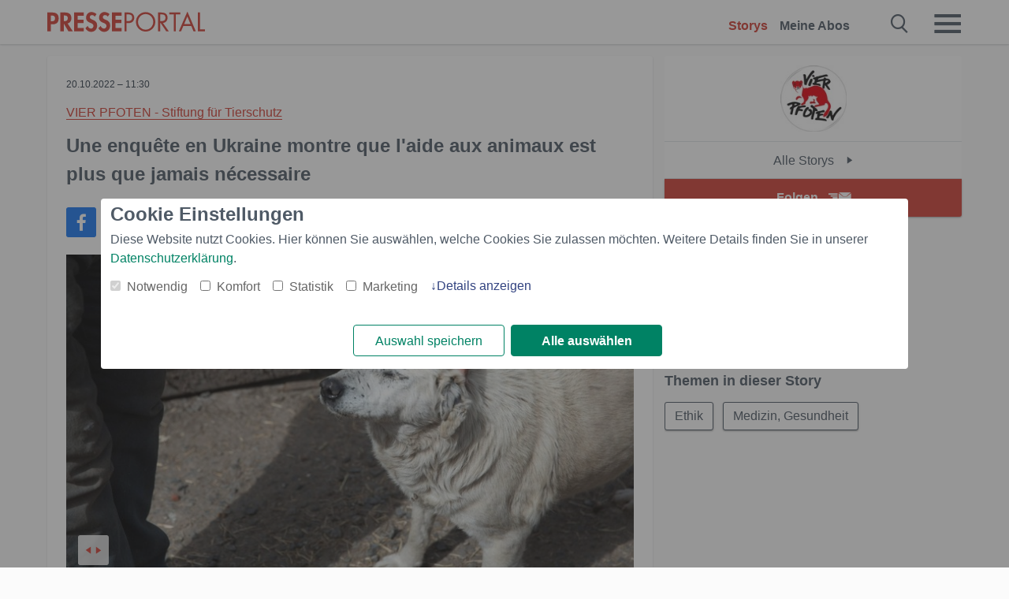

--- FILE ---
content_type: text/html; charset=utf-8
request_url: https://www.presseportal.ch/de/pm/100004691/100896843
body_size: 16043
content:
<!DOCTYPE html><html class="no-js" lang="de"><head><meta charset="utf-8"><title>Une enquête en Ukraine montre que l&#039;aide aux animaux est plus que jamais nécessaire | Presseportal</title><link rel="preconnect" href="https://cdn.opencmp.net"><link rel="preload" as="font" href="/assets/fonts/newsaktuellIcons-Roman.woff?v=5" crossorigin><link rel='preload' href='https://data-1a8175bc05.presseportal.ch/iomm/latest/manager/base/es6/bundle.js' as='script' id='IOMmBundle' crossorigin><link rel='preload' href='https://data-1a8175bc05.presseportal.ch/iomm/latest/bootstrap/loader.js' as='script' crossorigin><script type='text/javascript' src="https://data-1a8175bc05.presseportal.ch/iomm/latest/bootstrap/loader.js" data-cmp-ab="2" crossorigin></script><meta name="robots" content="index, follow, noarchive, max-image-preview:large" /><meta name="application-name" content="Presseportal" /><meta name="msapplication-TileImage" content="/images/logos/win_ch.png" /><meta name="description" content="VIER PFOTEN - Stiftung f&uuml;r Tierschutz -  Un sondage en Ukraine montre que l&rsquo;aide aux animaux est plus ...✚ Mehr lesen" /><meta name="keywords" content="Presse,Medienmitteilung,Medienmitteilungen" /><meta name="og:site_name" content="presseportal.ch" /><meta name="og:url" content="https://www.presseportal.ch/fr/pm/100004691/100896843" /><meta name="og:title" content="Une enqu&ecirc;te en Ukraine montre que l&#039;aide aux animaux est plus que jamais n&eacute;cessaire" /><meta name="og:description" content="Un sondage en Ukraine montre que l&rsquo;aide aux animaux est plus urgente que jamais QUATRE PATTES poursuit ses projets en faveur des animaux errants et des refuges dans le pays..." /><meta name="og:type" content="article" /><meta name="twitter:image" content="https://cache.pressmailing.net/thumbnail/highlight/ee5c2da6-5a85-4c14-adc1-1733422dfffd/VIER%20PFOTEN_2022-04-01_00033.jpg?crop=51,0,630,412" /><meta name="twitter:image:src" content="https://cache.pressmailing.net/thumbnail/highlight/ee5c2da6-5a85-4c14-adc1-1733422dfffd/VIER%20PFOTEN_2022-04-01_00033.jpg?crop=51,0,630,412" /><meta name="og:image" content="https://cache.pressmailing.net/thumbnail/highlight/ee5c2da6-5a85-4c14-adc1-1733422dfffd/VIER%20PFOTEN_2022-04-01_00033.jpg?crop=51,0,630,412" /><meta property="og:site_name" content="presseportal.ch" /><meta property="og:url" content="https://www.presseportal.ch/fr/pm/100004691/100896843" /><meta property="og:title" content="Une enqu&ecirc;te en Ukraine montre que l&#039;aide aux animaux est plus que jamais n&eacute;cessaire" /><meta property="og:description" content="Un sondage en Ukraine montre que l&rsquo;aide aux animaux est plus urgente que jamais QUATRE PATTES poursuit ses projets en faveur des animaux errants et des refuges dans le pays..." /><meta property="og:type" content="article" /><meta property="og:image:width" content="630" /><meta property="og:image:height" content="412" /><meta property="og:image" content="https://cache.pressmailing.net/thumbnail/highlight/ee5c2da6-5a85-4c14-adc1-1733422dfffd/VIER%20PFOTEN_2022-04-01_00033.jpg?crop=51,0,630,412" /><meta property="fb:pages" content="258404977944714,591871394339891" /><link rel="canonical" href="https://www.presseportal.ch/fr/pm/100004691/100896843"><link rel="preconnect" href="https://cache.pressmailing.net"><link rel="image_src" href="https://cache.pressmailing.net/thumbnail/highlight/ee5c2da6-5a85-4c14-adc1-1733422dfffd/VIER%20PFOTEN_2022-04-01_00033.jpg?crop=51,0,630,412"><link rel="alternate" type="application/rss+xml" title="Presseportal RSS-Feed" href="https://www.presseportal.ch/de/rss/presseportal.rss2?langid=1" ><link rel="alternate" type="application/rss+xml" title="VIER PFOTEN - Stiftung f&uuml;r Tierschutz newsroom als RSS-Feed" href="https://www.presseportal.ch/de/rss/pm_100004691.rss2?langid=1" ><link rel="alternate" type="application/rss+xml" title="Ethik topic RSS-Feed" href="https://www.presseportal.ch/de/rss/st/Ethik.rss2?langid=1" ><link rel="alternate" type="application/rss+xml" title="Medizin, Gesundheit topic RSS-Feed" href="https://www.presseportal.ch/de/rss/st/Medizin%2C+Gesundheit.rss2?langid=1" ><link rel="apple-touch-icon" href="/images/logos/logo-ch-2019-250.png?1" /><link rel="shortcut icon" href="/assets/img/favicons/ch.png?4" type="image/ico" /><link rel="preload" href="https://cache.pressmailing.net/thumbnail/highlight/ee5c2da6-5a85-4c14-adc1-1733422dfffd/VIER%20PFOTEN_2022-04-01_00033.jpg" as="image" crossorigin />            

<style>.async-hide { opacity: 0 !important} </style><script async type="text/plain" src="https://www.googletagmanager.com/gtag/js?id=G-RW5RSPSCZF" data-cmp-custom-vendor="1264" data-cmp-script></script><script>var disableStr = 'ga-disable-' + 'UA-1010397-7';if (document.cookie.indexOf(disableStr + '=true') > -1) {window[disableStr] = true;}function gaOptout() {document.cookie = disableStr + '=true; expires=Thu, 31 Dec 2099 23:59:59 UTC; path=/';window[disableStr] = true;}window.dataLayer = window.dataLayer || [];function gtag(){dataLayer.push(arguments);}gtag('js', new Date());gtag('config', 'G-RW5RSPSCZF', { 'storage': 'none', 'clientId': 'pp4f262661738373dc2e15877bee4f7afa', 'anonymize_ip': true, 'page_location': '/de/pm/wc/100004691/100896843' });class PPLog {#prefix = '';constructor(prefix) {this.#prefix = prefix || '';if(this.#prefix) {this.#prefix = '('+this.#prefix+') ';}this.log('init');}log(text) {}};var ppapp = {debug: false,isMobile: false,tld: 'ch',root: 'https://www.presseportal.ch/de/',lang: 'de',isIos: (navigator.platform === 'iPhone'),nacc: '',render: '',dn: 'http://www.presseportal.ch'},require = {urlArgs: '0688c0f'};document.onreadystatechange = function () {if (document.readyState === "interactive") {ppapp.isMobile = document.getElementsByTagName('body')[0].className.indexOf('is-mobile') !== -1;if(ppapp.isIos) {var pp_bodyclass = document.getElementsByTagName('body')[0].className;document.getElementsByTagName('body')[0].className = pp_bodyclass + ' is-ios';}}};if (window.adgroupid == undefined) {window.adgroupid = Math.round(Math.random() * 1000);}</script>
    <link rel="stylesheet" href="/assets/css/story-ch.css?0688c0f">

<!-- portal4 --><meta name="viewport" content="width=device-width, initial-scale=1">
    
    <script data-main="/assets/js/page-story-attachments" src="/assets/js/libs/requirejs/require-min.js?0688c0f" defer></script>
    <style>
    /* For desktop */
    @media (min-width: 721px) {
      .earthday {
        background-image: url('assets/img/PP-Restbudget-Banner_Desktop.jpg');
        background-repeat: no-repeat;
        background-position: center;
        background-size: contain;
        min-height: 150px;
        padding-top:50px;
        margin-top:30px;
        cursor:pointer;
      }
    }

    /* For mobile */
    @media (max-width: 720px) {
      .earthday {
         background-image: url('assets/img/PP-Restbudget-Banner_Mobil.jpg');
         background-repeat: no-repeat;
         background-position: center;
         background-size: contain;
         min-height: 112px;
         padding-top:50px;
         margin-top:30px;
         cursor:pointer;;
      }
    }

    /* For desktop */
        @media (min-width: 721px) {
          .earthday_ch {
            background-image: url('assets/img/PP-Restbudget-Banner_Desktop.jpg');
            background-repeat: no-repeat;
            background-position: center;
            background-size: contain;
            min-height: 150px;
            padding-top:50px;
            margin-top:30px;
            cursor:pointer;
          }
        }

        /* For mobile */
        @media (max-width: 720px) {
          .earthday_ch {
             background-image: url('assets/img/PP-Restbudget-Banner_Mobil.jpg');
             background-repeat: no-repeat;
             background-position: center;
             background-size: contain;
             min-height: 112px;
             padding-top:50px;
             margin-top:30px;
             cursor:pointer;;
          }
        }
    </style>
    <!-- <link rel="stylesheet" href="/assets/css/story-de.css?<?php echo time(); ?>" type="text/css"> -->
</head>
<body class="tld-ch"><script type='text/javascript'>IOMm('configure', { st: 'presspor', dn: 'data-1a8175bc05.presseportal.ch', mh:5 });IOMm('pageview', { cp: 'ch_sonstiges' });</script><script type="application/ld+json">{"@context": "https://schema.org","@type": "Organization","name": "Presseportal.ch","url": "https://www.presseportal.ch","logo": {"@type": "ImageObject","url": "https://www.presseportal.ch/assets/img/pp-header-logo-ch.png","width": 197,"height": 27},"sameAs": ["https://www.facebook.com/PresseportalSchweiz/","https://x.com/presseportal_ch"]}</script>



        <div class="header" data-nosnippet><div class="section"><div class="row"><div class="col twelve"><header><a class="event-trigger header-logo" href="https://www.presseportal.ch/de/" title="PRESSEPORTAL Startseite" data-category="header-links" data-action="click" data-label="logo" data-callback="link" data-url="https://www.presseportal.ch/de/" ><svg version="1.1" id="Ebene_1" xmlns="http://www.w3.org/2000/svg" xmlns:xlink="http://www.w3.org/1999/xlink" x="0px" y="0px"
     width="204.9px" height="30.5px" viewBox="0 0 204.9 25.9" style="enable-background:new 0 0 204.9 25.9;" xml:space="preserve" role="img" aria-label="PRESSEPORTAL Logo">
    <title>PRESSEPORTAL</title>
    <desc>Presseportal Logo</desc>
    <g>
        <path class="st0" d="M4.7,25.3H0V1.2h6.4c5.1,0,8.4,2,8.4,7.5c0,5.1-2.8,7.6-7.7,7.6H4.7V25.3z M4.7,12.4h1c2.8,0,4.3-0.6,4.3-3.7
		c0-3.1-1.8-3.6-4.4-3.6H4.7V12.4z"/>
        <path class="st0" d="M33.2,25.3h-5.7l-5.9-9.7h-0.1v9.7h-4.7V1.2h6.4c4.8,0,8.1,2.1,8.1,7.3c0,3.1-1.7,6.1-4.9,6.7L33.2,25.3z
		 M21.6,12.3h0.6c2.6,0,4.4-0.8,4.4-3.7c0-3-1.9-3.6-4.4-3.6h-0.6V12.3z"/>
        <path class="st0" d="M39.5,5.2v5.3h7.5v4.1h-7.5v6.5h7.8v4.1H34.8V1.2h12.5v4.1H39.5z"/>
        <path class="st0" d="M61.7,6.5c-0.9-1.2-2-2-3.6-2c-1.5,0-2.9,1.2-2.9,2.7c0,4.1,9.6,2.4,9.6,10.5c0,4.8-3,8.3-7.9,8.3
		c-3.3,0-5.8-1.9-7.4-4.7l3-3c0.6,1.9,2.3,3.5,4.4,3.5c1.9,0,3.1-1.6,3.1-3.5c0-2.5-2.3-3.2-4.2-3.9c-3.1-1.3-5.4-2.8-5.4-6.6
		c0-4,3-7.2,7-7.2c2.1,0,5.1,1.1,6.6,2.7L61.7,6.5z"/>
        <path class="st0" d="M78.6,6.5c-0.9-1.2-2-2-3.6-2c-1.5,0-2.9,1.2-2.9,2.7c0,4.1,9.6,2.4,9.6,10.5c0,4.8-3,8.3-7.9,8.3
		c-3.3,0-5.8-1.9-7.4-4.7l3-3c0.6,1.9,2.3,3.5,4.4,3.5c1.9,0,3.1-1.6,3.1-3.5c0-2.5-2.3-3.2-4.2-3.9c-3.1-1.3-5.4-2.8-5.4-6.6
		c0-4,3-7.2,7-7.2c2.1,0,5.1,1.1,6.6,2.7L78.6,6.5z"/>
        <path class="st0" d="M88.7,5.2v5.3h7.5v4.1h-7.5v6.5h7.8v4.1H84V1.2h12.5v4.1H88.7z"/>
        <path class="st0" d="M103,25.3h-2.7V1.2h4c2.1,0,4.2,0.1,6,1.3c1.8,1.2,2.7,3.4,2.7,5.5c0,2-0.8,3.9-2.3,5.2
		c-1.6,1.3-3.7,1.6-5.7,1.6h-2V25.3z M103,12.2h1.8c3,0,5.5-0.9,5.5-4.4c0-3.9-3.2-4.2-6.3-4.2h-1V12.2z"/>
        <path class="st0" d="M140.4,13.2c0,6.9-5.7,12.4-12.6,12.4s-12.6-5.5-12.6-12.4c0-6.9,5.7-12.5,12.6-12.5S140.4,6.3,140.4,13.2z
		 M117.9,13.2c0,5.4,4.4,10,9.9,10s9.9-4.5,9.9-10c0-5.5-4.4-10-9.9-10S117.9,7.7,117.9,13.2z"/>
        <path class="st0" d="M146.7,25.3H144V1.2h3.5c4.6,0,8.8,1.2,8.8,6.7c0,3.7-2.3,6.3-6,6.7l7.7,10.8h-3.3l-7.3-10.6h-0.7V25.3z
		 M146.7,12.3h0.8c3,0,6.1-0.6,6.1-4.3c0-4-2.9-4.4-6.1-4.4h-0.8V12.3z"/>
        <path class="st0" d="M167.1,25.3h-2.7V3.6h-5.8V1.2H173v2.5h-5.9V25.3z"/>
        <path class="st0" d="M176.8,18.4l-2.9,6.8H171L182.1,0L193,25.3h-3l-2.8-6.8H176.8z M182,6.3l-4.1,9.7h8.2L182,6.3z"/>
        <path class="st0" d="M198.3,22.8h6.7v2.5h-9.3V1.2h2.7V22.8z"/>
    </g>
</svg>
</a><a class="event-trigger header-icon" href="https://www.presseportal.ch/de/" title="PRESSEPORTAL Startseite" data-category="header-links" data-action="click" data-label="logo" data-callback="link" data-url="https://www.presseportal.ch/de/" ><svg viewBox="0 0 220 220" height="38px" version="1.1" xmlns="http://www.w3.org/2000/svg" xmlns:xlink="http://www.w3.org/1999/xlink" xml:space="preserve" xmlns:serif="http://www.serif.com/" style="fill-rule:evenodd;clip-rule:evenodd;stroke-linejoin:round;stroke-miterlimit:1.41421;" role="img" aria-label="PRESSEPORTAL Logo">
    <title>PRESSEPORTAL</title>
    <desc>Presseportal Logo</desc>
    <g>
        <path d="M218.833,204.033c0,8.718 -7.067,15.784 -15.784,15.784l-187.265,0c-8.718,0 -15.784,-7.066 -15.784,-15.784l0,-187.264c0,-8.718 7.066,-15.785 15.784,-15.785l187.265,0c8.717,0 15.784,7.067 15.784,15.785l0,187.264Z" style="fill:#fff;fill-rule:nonzero;"/>
        <path class="st0" d="M197.604,108.684c0,48.894 -39.637,88.531 -88.531,88.531c-48.895,0 -88.532,-39.637 -88.532,-88.531c0,-48.894 39.637,-88.531 88.532,-88.531c48.894,0 88.531,39.637 88.531,88.531Z"/>
        <path d="M104.915,116.997l6.054,0c17.547,0 27.031,-3.833 27.031,-23.597c0,-19.567 -11.301,-22.39 -27.838,-22.39l-5.247,0l0,45.987Zm0,81.489l-29.649,0l0,-152.087l40.341,0c31.87,0 52.647,12.708 52.647,47.199c0,32.27 -17.547,48.006 -48.616,48.006l-14.723,0l0,56.882Z" style="fill:#fff;fill-rule:nonzero;"/>
    </g>
</svg></a><div class="header-link-mobile-icons away"><ul class="link-list"><li><a href="https://www.presseportal.ch/de/" id="icon-storys" class="event-trigger  active burgermenu-main" title="Storys" data-category="header-link" data-action="click" data-label="icon-storys" data-callback="link" data-url="https://www.presseportal.ch/de/"><span  aria-hidden="true" data-icon="&#xe243;"></span></a></li><li><a href="https://www.presseportal.ch/de/abo/" id="icon-abo" title="Meine Abos" class="event-trigger burgermenu-main " data-category="header-links" data-action="click" data-label="icon-abo" data-callback="link" data-url="https://www.presseportal.ch/de/abo/"><span  aria-hidden="true" data-icon="&#xe244;"></span></a></li></ul></div><input type="checkbox" id="navigation-mobile_search_new" class="navigation-mobile_search_new invisible navigation-search-checkbox"><input type="checkbox" id="navigation-mobile_checkbox_new" class="navigation-mobile_checkbox_new invisible"><label class="navigation-mobile navigation-mobile-menu" for="navigation-mobile_checkbox_new" aria-label="Menü öffnen" aria-hidden="false"><span  aria-hidden="true" data-icon="&#xe220;"></span></label><label class="navigation-mobile navigation-mobile_label_search " for="navigation-mobile_search_new" aria-label="Suche öffnen" aria-hidden="false"><span  aria-hidden="true" data-icon="&#xe000;"></span></label><nav itemscope itemtype="https://schema.org/SiteNavigationElement"><ul class="header-link"><li itemprop="name"><a itemprop="url" href="https://www.presseportal.ch/de/" class="event-trigger  active" title="Storys" data-category="header-links" data-action="click" data-label="menu-storys" data-callback="link" data-url="https://www.presseportal.ch/de/" >Storys</a></li><li itemprop="name"><a itemprop="url" href="https://www.presseportal.ch/de/abo/" title="Meine Abos" class="event-trigger x-margin " data-category="header-links" data-action="click" data-label="menu-abo" data-callback="link" data-url="https://www.presseportal.ch/de/abo/">Meine Abos</a></li></ul></nav><div class="no-float"></div><div class="searchbar_new"><form name="search" id="header-search" class="header-search" action="/de/suche/#q#" data-url-ugly="@de@suche@#q#"><input type="text" name="q" id="q" value="" placeholder="Presseportal durchsuchen" class="com-replace-placeholder search-on-hover" /><span  class="icon-close" aria-hidden="true" data-icon="&#xe222;"></span></form></div><div class="col twelve header-link-mobile"><div class="col twelve"><ul class="link-list"><li><a href="https://www.presseportal.ch/de/" class="event-trigger  active burgermenu-main" title="Storys" data-category="header-links" data-action="click" data-label="mobile-storys" data-callback="link" data-url="https://www.presseportal.ch/de/">Storys</a></li><li><a href="https://www.presseportal.ch/de/abo/" title="Meine Abos" class="event-trigger burgermenu-main " data-category="header-links" data-action="click" data-label="mobile-abo" data-callback="link" data-url="https://www.presseportal.ch/de/abo/">Meine Abos</a></li></ul></div></div><div class="burgermenu_new "><div class="header-list"><nav class="col six" itemscope itemtype="https://schema.org/SiteNavigationElement"><div class="twelve"><b class="mtl">Info</b></div><div class="twelve"><ul class="link-list"><li class="twelve"><ul><li itemprop="name"><a itemprop="url" href="https://www.newsaktuell.ch/anmelden" class="event-trigger burgermenu-main" data-category="header-links" data-action="click" data-label="meldung_einstellen" data-callback="link" data-url="https://www.newsaktuell.ch/anmelden" title="Story/Meldung einstellen">Story/Meldung einstellen</a></li></ul></li></ul></div></nav></div><nav class="header-list" itemscope itemtype="https://schema.org/SiteNavigationElement"><div class="col twelve"><b class="mtl">Themen</b></div><div class="header-topics-desktop mbxl"><div class="col three"><ul><li itemprop="name"><a itemprop="url" href="https://www.presseportal.ch/de/t/auto-verkehr" class="event-trigger burgermenu-category " data-category="header-links" data-action="click" data-label="topic-desktop" data-callback="link" data-url="https://www.presseportal.ch/de/t/auto-verkehr">Auto / Verkehr</a></li><li itemprop="name"><a itemprop="url" href="https://www.presseportal.ch/de/t/bau-immobilien" class="event-trigger burgermenu-category " data-category="header-links" data-action="click" data-label="topic-desktop" data-callback="link" data-url="https://www.presseportal.ch/de/t/bau-immobilien">Bau / Immobilien</a></li><li itemprop="name"><a itemprop="url" href="https://www.presseportal.ch/de/t/fashion-beauty" class="event-trigger burgermenu-category " data-category="header-links" data-action="click" data-label="topic-desktop" data-callback="link" data-url="https://www.presseportal.ch/de/t/fashion-beauty">Fashion / Beauty</a></li><li itemprop="name"><a itemprop="url" href="https://www.presseportal.ch/de/t/finanzen" class="event-trigger burgermenu-category " data-category="header-links" data-action="click" data-label="topic-desktop" data-callback="link" data-url="https://www.presseportal.ch/de/t/finanzen">Finanzen</a></li><li itemprop="name"><a itemprop="url" href="https://www.presseportal.ch/de/t/gesundheit-medizin" class="event-trigger burgermenu-category " data-category="header-links" data-action="click" data-label="topic-desktop" data-callback="link" data-url="https://www.presseportal.ch/de/t/gesundheit-medizin">Gesundheit / Medizin</a></li></ul></div><div class="col three"><ul><li itemprop="name"><a itemprop="url" href="https://www.presseportal.ch/de/t/handel" class="event-trigger burgermenu-category " data-category="header-links" data-action="click" data-label="topic-desktop" data-callback="link" data-url="https://www.presseportal.ch/de/t/handel">Handel</a></li><li itemprop="name"><a itemprop="url" href="https://www.presseportal.ch/de/t/medien-kultur" class="event-trigger burgermenu-category " data-category="header-links" data-action="click" data-label="topic-desktop" data-callback="link" data-url="https://www.presseportal.ch/de/t/medien-kultur">Medien / Kultur</a></li><li itemprop="name"><a itemprop="url" href="https://www.presseportal.ch/de/t/netzwelt" class="event-trigger burgermenu-category " data-category="header-links" data-action="click" data-label="topic-desktop" data-callback="link" data-url="https://www.presseportal.ch/de/t/netzwelt">Netzwelt</a></li><li itemprop="name"><a itemprop="url" href="https://www.presseportal.ch/de/t/panorama" class="event-trigger burgermenu-category " data-category="header-links" data-action="click" data-label="topic-desktop" data-callback="link" data-url="https://www.presseportal.ch/de/t/panorama">Panorama</a></li><li itemprop="name"><a itemprop="url" href="https://www.presseportal.ch/de/t/people" class="event-trigger burgermenu-category " data-category="header-links" data-action="click" data-label="topic-desktop" data-callback="link" data-url="https://www.presseportal.ch/de/t/people">People</a></li></ul></div><div class="col three"><ul><li itemprop="name"><a itemprop="url" href="https://www.presseportal.ch/de/t/politik" class="event-trigger burgermenu-category " data-category="header-links" data-action="click" data-label="topic-desktop" data-callback="link" data-url="https://www.presseportal.ch/de/t/politik">Politik</a></li><li itemprop="name"><a itemprop="url" href="https://www.presseportal.ch/de/t/soziales" class="event-trigger burgermenu-category " data-category="header-links" data-action="click" data-label="topic-desktop" data-callback="link" data-url="https://www.presseportal.ch/de/t/soziales">Soziales</a></li><li itemprop="name"><a itemprop="url" href="https://www.presseportal.ch/de/t/sport" class="event-trigger burgermenu-category " data-category="header-links" data-action="click" data-label="topic-desktop" data-callback="link" data-url="https://www.presseportal.ch/de/t/sport">Sport</a></li><li itemprop="name"><a itemprop="url" href="https://www.presseportal.ch/de/t/tourismus-urlaub" class="event-trigger burgermenu-category " data-category="header-links" data-action="click" data-label="topic-desktop" data-callback="link" data-url="https://www.presseportal.ch/de/t/tourismus-urlaub">Tourismus / Urlaub</a></li><li itemprop="name"><a itemprop="url" href="https://www.presseportal.ch/de/t/umwelt" class="event-trigger burgermenu-category " data-category="header-links" data-action="click" data-label="topic-desktop" data-callback="link" data-url="https://www.presseportal.ch/de/t/umwelt">Umwelt</a></li></ul></div><div class="col three"><ul><li itemprop="name"><a itemprop="url" href="https://www.presseportal.ch/de/t/wirtschaft" class="event-trigger burgermenu-category " data-category="header-links" data-action="click" data-label="topic-desktop" data-callback="link" data-url="https://www.presseportal.ch/de/t/wirtschaft">Wirtschaft</a></li><li itemprop="name"><a itemprop="url" href="https://www.presseportal.ch/de/t/wissen-bildung" class="event-trigger burgermenu-category " data-category="header-links" data-action="click" data-label="topic-desktop" data-callback="link" data-url="https://www.presseportal.ch/de/t/wissen-bildung">Wissen / Bildung</a></li><li>&nbsp;</li><li itemprop="name"><a itemprop="url" class="event-trigger" href="https://www.presseportal.ch/de/st/" title="mehr Themen" data-category="header-links" data-action="click" data-label="moretopics-desktop" data-callback="link" data-url="https://www.presseportal.ch/de/st/">mehr Themen <span  aria-hidden="true" data-icon="&#xe015;"></span></a></li></ul></div></div><div class="header-topics-mobile"><div class="col half-width"><ul><li itemprop="name"><a itemprop="url" href="https://www.presseportal.ch/de/t/auto-verkehr" class="event-trigger burgermenu-category " data-category="header-links" data-action="click" data-label="topic-mobile" data-callback="link" data-url="https://www.presseportal.ch/de/t/auto-verkehr">Auto / Verkehr</a></li><li itemprop="name"><a itemprop="url" href="https://www.presseportal.ch/de/t/bau-immobilien" class="event-trigger burgermenu-category " data-category="header-links" data-action="click" data-label="topic-mobile" data-callback="link" data-url="https://www.presseportal.ch/de/t/bau-immobilien">Bau / Immobilien</a></li><li itemprop="name"><a itemprop="url" href="https://www.presseportal.ch/de/t/fashion-beauty" class="event-trigger burgermenu-category " data-category="header-links" data-action="click" data-label="topic-mobile" data-callback="link" data-url="https://www.presseportal.ch/de/t/fashion-beauty">Fashion / Beauty</a></li><li itemprop="name"><a itemprop="url" href="https://www.presseportal.ch/de/t/finanzen" class="event-trigger burgermenu-category " data-category="header-links" data-action="click" data-label="topic-mobile" data-callback="link" data-url="https://www.presseportal.ch/de/t/finanzen">Finanzen</a></li><li itemprop="name"><a itemprop="url" href="https://www.presseportal.ch/de/t/gesundheit-medizin" class="event-trigger burgermenu-category " data-category="header-links" data-action="click" data-label="topic-mobile" data-callback="link" data-url="https://www.presseportal.ch/de/t/gesundheit-medizin">Gesundheit / Medizin</a></li><li itemprop="name"><a itemprop="url" href="https://www.presseportal.ch/de/t/handel" class="event-trigger burgermenu-category " data-category="header-links" data-action="click" data-label="topic-mobile" data-callback="link" data-url="https://www.presseportal.ch/de/t/handel">Handel</a></li><li itemprop="name"><a itemprop="url" href="https://www.presseportal.ch/de/t/medien-kultur" class="event-trigger burgermenu-category " data-category="header-links" data-action="click" data-label="topic-mobile" data-callback="link" data-url="https://www.presseportal.ch/de/t/medien-kultur">Medien / Kultur</a></li><li itemprop="name"><a itemprop="url" href="https://www.presseportal.ch/de/t/netzwelt" class="event-trigger burgermenu-category " data-category="header-links" data-action="click" data-label="topic-mobile" data-callback="link" data-url="https://www.presseportal.ch/de/t/netzwelt">Netzwelt</a></li><li itemprop="name"><a itemprop="url" href="https://www.presseportal.ch/de/t/panorama" class="event-trigger burgermenu-category " data-category="header-links" data-action="click" data-label="topic-mobile" data-callback="link" data-url="https://www.presseportal.ch/de/t/panorama">Panorama</a></li></ul></div><div class="col half-width"><ul><li itemprop="name"><a itemprop="url" href="https://www.presseportal.ch/de/t/people" class="event-trigger burgermenu-category " data-category="header-links" data-action="click" data-label="topic-mobile" data-callback="link" data-url="https://www.presseportal.ch/de/t/people">People</a></li><li itemprop="name"><a itemprop="url" href="https://www.presseportal.ch/de/t/politik" class="event-trigger burgermenu-category " data-category="header-links" data-action="click" data-label="topic-mobile" data-callback="link" data-url="https://www.presseportal.ch/de/t/politik">Politik</a></li><li itemprop="name"><a itemprop="url" href="https://www.presseportal.ch/de/t/soziales" class="event-trigger burgermenu-category " data-category="header-links" data-action="click" data-label="topic-mobile" data-callback="link" data-url="https://www.presseportal.ch/de/t/soziales">Soziales</a></li><li itemprop="name"><a itemprop="url" href="https://www.presseportal.ch/de/t/sport" class="event-trigger burgermenu-category " data-category="header-links" data-action="click" data-label="topic-mobile" data-callback="link" data-url="https://www.presseportal.ch/de/t/sport">Sport</a></li><li itemprop="name"><a itemprop="url" href="https://www.presseportal.ch/de/t/tourismus-urlaub" class="event-trigger burgermenu-category " data-category="header-links" data-action="click" data-label="topic-mobile" data-callback="link" data-url="https://www.presseportal.ch/de/t/tourismus-urlaub">Tourismus / Urlaub</a></li><li itemprop="name"><a itemprop="url" href="https://www.presseportal.ch/de/t/umwelt" class="event-trigger burgermenu-category " data-category="header-links" data-action="click" data-label="topic-mobile" data-callback="link" data-url="https://www.presseportal.ch/de/t/umwelt">Umwelt</a></li><li itemprop="name"><a itemprop="url" href="https://www.presseportal.ch/de/t/wirtschaft" class="event-trigger burgermenu-category " data-category="header-links" data-action="click" data-label="topic-mobile" data-callback="link" data-url="https://www.presseportal.ch/de/t/wirtschaft">Wirtschaft</a></li><li itemprop="name"><a itemprop="url" href="https://www.presseportal.ch/de/t/wissen-bildung" class="event-trigger burgermenu-category " data-category="header-links" data-action="click" data-label="topic-mobile" data-callback="link" data-url="https://www.presseportal.ch/de/t/wissen-bildung">Wissen / Bildung</a></li></ul></div></div></nav><p class="col twelve burgermenu-more"><a class="event-trigger" href="https://www.presseportal.ch/de/st/" title="mehr Themen" data-category="header-links" data-action="click" data-label="moretopics-mobil" data-callback="link" data-url="https://www.presseportal.ch/de/st/">mehr Themen <span  aria-hidden="true" data-icon="&#xe015;"></span></a></p><nav class="col six mbm" itemscope itemtype="https://schema.org/SiteNavigationElement"><b>Land/Sprache</b><ul class="link-list"><li itemprop="name"><a itemprop="url" href="https://www.presseportal.ch/de/" class="event-trigger active" data-category="header-links" data-action="click" data-label="lang-chhttps://www.presseportal.ch/de/" data-callback="link" data-url="https://www.presseportal.ch/de/">Deutsch</a></li><li itemprop="name"><a itemprop="url" href="https://www.presseportal.ch/fr/" class="event-trigger" data-category="header-links" data-action="click" data-label="lang-/fr/" data-callback="link" data-url="/fr/">Fran&ccedil;ais</a></li><li itemprop="name"><a itemprop="url" href="https://www.presseportal.de/" class="event-trigger" data-category="header-links" data-action="click" data-label="lang-de/" data-callback="link" data-url="https://www.presseportal.de/">Deutschland</a></li></ul></nav><div class="col six header-apps"></div><div class="no-float"></div></div></header></div></div></div></div>




<main>


    <div class="section">

        
        <div class="row sticky-row">
            <div class="col twelve story-linkbox-top">
                <div class="story-linkbox-newsroom">
  <div class="tac logo">
    <a href="/de/nr/100004691?langid=3" title="Alle Storys">
      <img src="https://cache.pressmailing.net/thumbnail/small/a0689880-6127-422d-a401-d38c191a573a/logo"
           alt="Alle Storys" title="VIER PFOTEN - Stiftung für Tierschutz">
    </a>
  </div>

  <a href="/de/nr/100004691?langid=3" title="Alle Storys VIER PFOTEN - Stiftung für Tierschutz"
     class="to-newsroom bg-white">
    Alle Storys
    <span  aria-hidden="true" data-icon="&#xe015;"></span>
  </a>

  <div class="mod-toggle">
                                        <div class="alert-area "><a href="#" class="btn btn-full-width cta event-trigger " data-action="openform-story-click" data-category="newsroom-abo" data-label="100004691">Folgen<span  class="alert-button-icon" aria-hidden="true" data-icon="&#xe225;"></span></a><script>
    ppapp.labels = ppapp.labels || {};
    ppapp.labels.tx_abo_headline = 'Abonnieren';
    </script><div id="alert-form" class="ui-overlay alert-form" ><div class="ui-overlay-inner"><div class="ui-overlay-content"><div class="ui-overlay-subtitle">Keine Story von VIER PFOTEN - Stiftung für Tierschutz mehr verpassen.</div><form action="https://www.presseportal.ch/de/alert/index.htx?mode=new" method="POST" name="sendmail"><input type="hidden" name="data" value="100004691"/><input type="hidden" name="storiesLang" value="fr"/><input type="hidden" name="type" value="newsroom"/><script>
                         ppapp.labels = ppapp.labels || {};
                         ppapp.labels.error_mail = 'Bitte geben Sie eine g&uuml;ltige E-Mail-Adresse an.';
                         ppapp.labels.error_connect = '';
                         ppapp.labels.push_mail = '';
                     </script><input type="text" id="email" name="email" class="alert-plain-input com-replace-placeholder alert-box-email" value="" placeholder="Ihre E-Mail-Adresse"  /><div class="cf"><input type="button" class="btn alert-button alert-box-button event-trigger" value="Jetzt folgen" data-category="newsroom-abo" data-action="story-click" data-label="100004691" /></div><div class="alert-form-info"><a class="alert-form-info-link" href="/abo#info" target="_blank">Warum muss ich meine Email-Adresse eingeben?</a></div></form></div></div></div></div>
        </div>

  <div class="no-float"></div>
</div>


            </div>

            <article class="col eight story mbs">
                <div class="card" lang="fr">
                    <p class="date"><time datetime="2022-10-20 11:30:22">20.10.2022 &ndash; 11:30</time></p>
                    <p class="customer">
                        <a class="story-customer" title="weiter zum newsroom von VIER PFOTEN - Stiftung für Tierschutz" href="/de/nr/100004691?langid=3">VIER PFOTEN - Stiftung für Tierschutz</a>
                    </p>
                    <h1>Une enqu&ecirc;te en Ukraine montre que l&#039;aide aux animaux est plus que jamais n&eacute;cessaire</h1>

                    <div class="story-sharing story-sharing-items action-toolbar">
                                        <a href="https://www.facebook.com/sharer.php?u=https%3A%2F%2Fwww.presseportal.ch%2Fde%2Fpm%2F100004691%2F100896843%2F%3Futm_source%3Dfacebook%26utm_medium%3Dsocial" class="is-default story-sharing-facebook event-trigger" title="Teilen &uuml;ber Facebook"  data-event="sharing"
           data-category="sharing" data-action="click" data-label="facebook" data-url="https://www.facebook.com/sharer.php?u=https%3A%2F%2Fwww.presseportal.ch%2Fde%2Fpm%2F100004691%2F100896843%2F%3Futm_source%3Dfacebook%26utm_medium%3Dsocial" data-callback="popup" aria-label="Teilen &uuml;ber Facebook">
            <span  aria-hidden="true" data-icon="&#xe224;"></span>
        </a>
                                        <a href="https://twitter.com/intent/tweet?text=Une%20enqu%C3%AAte%20en%20Ukraine%20montre%20que%20l%27aide%20aux%20animaux%20est%20plus%20que%20jamais%20n%C3%A9cessaire&url=https%3A%2F%2Fwww.presseportal.ch%2Fde%2Fpm%2F100004691%2F100896843%2F%3Futm_source%3Dtwitter%26utm_medium%3Dsocial&hashtags=ots&lang=de" class="is-default story-sharing-x event-trigger" title="Teilen &uuml;ber X"  style="color:black;font-size:45px"  data-event="sharing"
           data-category="sharing" data-action="click" data-label="x" data-url="https://twitter.com/intent/tweet?text=Une%20enqu%C3%AAte%20en%20Ukraine%20montre%20que%20l%27aide%20aux%20animaux%20est%20plus%20que%20jamais%20n%C3%A9cessaire&url=https%3A%2F%2Fwww.presseportal.ch%2Fde%2Fpm%2F100004691%2F100896843%2F%3Futm_source%3Dtwitter%26utm_medium%3Dsocial&hashtags=ots&lang=de" data-callback="popup" aria-label="Teilen &uuml;ber X">
            <span  aria-hidden="true" data-icon="&#120143;"></span>
        </a>
                                        <a href="https://web.whatsapp.com/send?text=Une%20enqu%C3%AAte%20en%20Ukraine%20montre%20que%20l%27aide%20aux%20animaux%20est%20plus%20que%20jamais%20n%C3%A9cessaire%0A%0Ahttps%3A%2F%2Fwww.presseportal.ch%2Fde%2Fpm%2F100004691%2F100896843%2F%3Futm_source%3Dwhatsapp%26utm_medium%3Dsocial" class="is-default story-sharing-whatsapp event-trigger" title="Teilen &uuml;ber WhatsApp"  data-event="sharing"
           data-category="sharing" data-action="click" data-label="whatsapp" data-url="https://web.whatsapp.com/send?text=Une%20enqu%C3%AAte%20en%20Ukraine%20montre%20que%20l%27aide%20aux%20animaux%20est%20plus%20que%20jamais%20n%C3%A9cessaire%0A%0Ahttps%3A%2F%2Fwww.presseportal.ch%2Fde%2Fpm%2F100004691%2F100896843%2F%3Futm_source%3Dwhatsapp%26utm_medium%3Dsocial" data-callback="popup" aria-label="Teilen &uuml;ber WhatsApp">
            <span  aria-hidden="true" data-icon="&#xe221;"></span>
        </a>
                                        <a href="https://www.xing.com/app/user?op=share;url=https%3A%2F%2Fwww.presseportal.ch%2Fde%2Fpm%2F100004691%2F100896843%2F%3Futm_source%3Dxing%26utm_medium%3Dsocial" class="is-default story-sharing-xing event-trigger" title="Teilen &uuml;ber Xing"  data-event="sharing"
           data-category="sharing" data-action="click" data-label="xing" data-url="https://www.xing.com/app/user?op=share;url=https%3A%2F%2Fwww.presseportal.ch%2Fde%2Fpm%2F100004691%2F100896843%2F%3Futm_source%3Dxing%26utm_medium%3Dsocial" data-callback="popup" aria-label="Teilen &uuml;ber Xing">
            <span  aria-hidden="true" data-icon="&#xe205;"></span>
        </a>
                                        <a href="https://www.linkedin.com/shareArticle?mini=true&url=https%3A%2F%2Fwww.presseportal.ch%2Fde%2Fpm%2F100004691%2F100896843%2F%3Futm_source%3Dlinkedin%26utm_medium%3Dsocial&title=Une+enqu%C3%AAte+en+Ukraine+montre+que+l%27aide+aux+animaux+est+plus+que+jamais+n%C3%A9cessaire" class="is-default story-sharing-linkedin event-trigger" title="Teilen &uuml;ber linkedin"  data-event="sharing"
           data-category="sharing" data-action="click" data-label="linkedin" data-url="https://www.linkedin.com/shareArticle?mini=true&url=https%3A%2F%2Fwww.presseportal.ch%2Fde%2Fpm%2F100004691%2F100896843%2F%3Futm_source%3Dlinkedin%26utm_medium%3Dsocial&title=Une+enqu%C3%AAte+en+Ukraine+montre+que+l%27aide+aux+animaux+est+plus+que+jamais+n%C3%A9cessaire" data-callback="popup" aria-label="Teilen &uuml;ber linkedin">
            <span  aria-hidden="true" data-icon="&#xe204;"></span>
        </a>
                                        <a href="mailto:?subject=Une%20enqu%C3%AAte%20en%20Ukraine%20montre%20que%20l%27aide%20aux%20animaux%20est%20plus%20que%20jamais%20n%C3%A9cessaire&body=https://www.presseportal.ch/de/pm/100004691/100896843" class="is-default story-sharing-mailit event-trigger" title="Senden"  data-event="sharing"
           data-category="sharing" data-action="click" data-label="mailit" data-url="mailto:?subject=Une%20enqu%C3%AAte%20en%20Ukraine%20montre%20que%20l%27aide%20aux%20animaux%20est%20plus%20que%20jamais%20n%C3%A9cessaire&body=https://www.presseportal.ch/de/pm/100004691/100896843" data-callback="link" aria-label="Senden">
            <span  aria-hidden="true" data-icon="&#xe207;"></span>
        </a>
    </div>
<div class="no-float"></div>

                    








  <div id="story-embed" class="story-attachment"></div>
  <div class="story-media story-media-single" id="attid-6351152d270000fd2c04a9e5" data-type="bild" data-src="" data-index="0" data-id="6351152d270000fd2c04a9e5" data-name="VIER PFOTEN_2022-04-01_00033.jpg">
<figure><div class="story-media-item" ><a class="glightbox-pseudo event-trigger"  href="https://cache.pressmailing.net/thumbnail/story_hires/ee5c2da6-5a85-4c14-adc1-1733422dfffd/VIER%20PFOTEN_2022-04-01_00033.jpg.jpg" data-description="UPAW continue de fournir de la nourriture aux refuges pour animaux en Ukraine qui en ont le plus besoin. Comme par exemple au refuge &laquo;Chance&raquo; &agrave; Zaporizhzhya, qui recueille des chiens des rues &acirc;g&eacute;s. &copy; UPAW "  data-category="medialightbox" data-action="click" data-label="single" data-value="6351152d270000fd2c04a9e5"><img height='540' with='720' src='https://cache.pressmailing.net/thumbnail/story_big/ee5c2da6-5a85-4c14-adc1-1733422dfffd/une-enqu-te-en-ukraine-montre-que-l-aide-aux-animaux-est-plus-que-jamais-n-cessaire' srcset='https://cache.pressmailing.net/thumbnail/story_big/ee5c2da6-5a85-4c14-adc1-1733422dfffd/une-enqu-te-en-ukraine-montre-que-l-aide-aux-animaux-est-plus-que-jamais-n-cessaire 710w, https://cache.pressmailing.net/thumbnail/story_small/ee5c2da6-5a85-4c14-adc1-1733422dfffd/une-enqu-te-en-ukraine-montre-que-l-aide-aux-animaux-est-plus-que-jamais-n-cessaire 532w' sizes='(min-width: 1360px) 720px, (min-width: 1000px) 54.71vw, (min-width: 780px) calc(66.5vw - 72px), calc(100vw - 48px)' alt='Une enquête en Ukraine montre que l'aide aux animaux est plus que jamais nécessaire' class='single'/><div class="media-indicator-wrapper"><div class="media-indicator"><span  aria-hidden="true" data-icon="&#xe014;"></span><span  aria-hidden="true" data-icon="&#xe015;"></span></div></div></a></div>


<div class="media-action" id="media-action" data-id="6351152d270000fd2c04a9e5-top">
  <ul>
          <li data-url="https://www.presseportal.ch/de/api/image_info.htx?id=6351152d270000fd2c04a9e5&story_id=100896843&render=html" data-id="6351152d270000fd2c04a9e5-top" class="media-action-info event-trigger" data-type="image" data-close="schlie&szlig;en" data-category="mediainfo" data-action="click" data-label="bild" data-value="6351152d270000fd2c04a9e5">
        Bild-Infos
      </li>
              <li data-url="https://www.presseportal.ch/de/download/image/6351152d270000fd2c04a9e5-vier-pfoten-2022-04-01-00033.jpg"
       class="media-action-download event-trigger"
       data-category="mediadownload"
       data-action="click"
       data-label="bild"
                  data-callback="link"
              data-title="Download einer Videodatei"
       data-close="schlie&szlig;en">Download</li>
    
            <li class="mediabox-indicator mediabox-link event-trigger" data-category="mediabox" data-action="click" data-label="bild" data-value="6351152d270000fd2c04a9e5">Ein weiterer Medieninhalt</li>
      </ul>

  </div>
</figure></div>
<div id="story-attachment" class="story-attachment"></div>



                    <p class="story-download-headline">2 Dokumente</p><ul class="story-download-list"><li class="story-download-list-item"><a href="https://www.presseportal.ch/de/download/document/6351152d270000fd2c04a9e7-ua-survey-results.pdf"><span  class="story-download-doc-icon" aria-hidden="true" data-icon="&#xe200;"></span><span class="strong">UA Survey Results.pdf</span><br>PDF - 665 kB</a></li><li class="story-download-list-item"><a href="https://www.presseportal.ch/de/download/document/6351152e270000fd2c04a9e9-20221020-enqu-te-ukraine-animaux.pdf"><span  class="story-download-doc-icon" aria-hidden="true" data-icon="&#xe200;"></span><span class="strong">20221020_Enquête Ukraine animaux.pdf</span><br>PDF - 403 kB</a></li></ul>

                    

                    <p><b>Un sondage en Ukraine montre que l’aide aux animaux est plus urgente que jamais</b></p><p>QUATRE PATTES poursuit ses projets en faveur des animaux errants et des refuges dans le pays entier</p><p><b>Zurich, le 20 octobre 2022 – Pour la première fois depuis le début de la guerre en Ukraine, l’organisation mondiale de protection des animaux QUATRE PATTES a mené une enquête sur la situation des animaux de compagnie et des animaux errants dans le pays. L’objectif : connaître les besoins les plus urgents des refuges pour animaux, des propriétaires d’animaux domestiques et des bénévoles. L’abandon d’animaux de compagnie reste de loin le problème le plus important. En outre, la stérilisation des animaux errants et la pénurie d’aliments pour animaux constituent des obstacles majeurs. QUATRE PATTES poursuivra son travail intense en faveur des animaux en situation de détresse en Ukraine.</b></p><p>Depuis dix ans, une équipe de vétérinaires, d’assistantes et d’assistants de QUATRE PATTES est active en Ukraine avec afin d’atténuer la souffrance des animaux errants.</p><p>Lorsque la guerre a éclaté au printemps 2022, QUATRE PATTES a lancé, en collaboration avec d’autres organisations de protection des animaux, le projet d’aide «Ukrainian Pet Association Worldwide (UPAW)», destiné à aider les refuges pour animaux, les propriétaires d’animaux domestiques et les bénévoles à assurer l’approvisionnement en nourriture des animaux.</p><p>Les derniers chiffres montrent que, depuis sa création, l’UPAW a reçu 4’770 demandes d’aide, dont près de la moitié (47%) ont déjà pu être traitées. 944 tonnes d’aliments pour animaux ainsi que des médicaments ont ainsi pu être mis à disposition des chiens et des chats vivant dans des refuges ou dans la rue. </p><p>Oksana Koshak, cofondatrice de l’UPAW déclare: «Lorsque la guerre a commencé, nous avons rapidement compris que les animaux domestiques et les animaux errants souffriraient énormément, eux aussi, de cette catastrophe humanitaire. Depuis, nous avons 130 employés et bénévoles qui apportent de l’aide et de la nourriture aux refuges dans tout le pays et s’occupent des chiens et des chats en détresse.»</p><p>Manuela Rowlings, responsable du programme «Aide aux animaux errants» de QUATRE PATTES en Europe (SAC) explique: «Depuis sa création, l’UPAW joue un rôle de premier plan dans toutes les régions d’Ukraine en aidant les refuges, les bénévoles et les propriétaires d’animaux. Ce que notre équipe accomplit dans des circonstances dangereuses est remarquable. Cependant, comme le montre l’enquête actuelle, il faut faire plus encore pour s’assurer que les animaux domestiques aient accès à de la nourriture et à un traitement vétérinaire, qu’ils puissent être hébergés dans un refuge ou même trouver un nouveau foyer.»</p><p>«Comme nous l’avons vu ces derniers jours et semaines, la situation s’est encore aggravée avec les attaques militaires, notamment les tirs de roquettes. Pour nous, cela signifie que le travail de l’UPAW et de QUATRE PATTES, essentiel pour les animaux, continuera d’être indispensable et doit absolument être poursuivi.»</p><p><b>De l'aide aussi aux réfugiés ukrainiens en Suisse</b></p><p>Les réfugiés qui se trouvent en Suisse avec leurs compagnons à quatre pattes ont également besoin de soutien. C’est la raison pour laquelle la «Coalition pour la protection des animaux» a été créée il y a quelques mois afin d’apporter une aide d’urgence aux animaux de compagnie des personnes ayant fui l’Ukraine. Le projet a été lancé par QUATRE PATTES, la Fondation pour les droits de l’animal (TIR), la Fondation pour la protection des animaux Susy Utzinger (SUST) et l’association vétérinaire suisse pour la protection des animaux (AVSPA) et est soutenu par d’autres organisations suisses de protection des animaux.</p><p>L’élément central est<b> « <a target="_blank" class="uri-ext outbound" rel="nofollow noopener" href="http://SwissHelpForUkrainianPets.ch">SwissHelpForUkrainianPets.ch</a>»</b>, une plateforme d’aide numérique et multilingue qui centralise les informations importantes ainsi que les offres de soutien utiles.</p><p><b>Informations de fond</b></p><p>670 personnes ont participé à l’enquête.</p><p>L’équipe des soins aux animaux errants locale (SAC) de QUATRE PATTES est active en Ukraine depuis 2012 et a soigné jusqu’à présent près de 30’000 animaux errants dans plus de 60 municipalités. Les chiens et les chats sont ainsi capturés, stérilisés, vaccinés et rendus à la population, car c’est le seul moyen humain et durable de réduire les populations d’animaux errants. QUATRE PATTES a dû interrompre brièvement ses activités de SAC en Ukraine lorsque la Russie a commencé sa guerre d’agression. Depuis la mi-avril, les activités ont toutefois pu reprendre et apportent un soutien indispensable aux animaux errants, tant à ceux qui vivaient déjà dans la rue qu’aux animaux de compagnie et aux animaux des refuges, abandonnés lorsque leurs propriétaires ont dû fuir. </p><pre><b>Au sujet de QUATRE PATTES</b>
QUATRE PATTES est l’organisation mondiale de protection des animaux sous influence humaine directe, qui révèle leurs souffrances, sauve les animaux en détresse et les protège. Fondée en 1988 à Vienne par Heli Dungler et des amis, l'organisation plaide pour un monde où les humaines traitent les animaux avec respect, compassion et compréhension. Les campagnes et projets durables se concentrent sur les chiens et chats errants ainsi que sur les animaux de compagnie, les animaux de rente et les animaux sauvages – tels que les ours, les grands félins et les orangs-outans – vivant dans de mauvaises conditions de détention ainsi que dans les zones de catastrophe et de conflit. Avec des bureaux en Afrique du Sud, Allemagne, Australie, Autriche, Belgique, Bulgarie, France, Kosovo, Pays-Bas, Royaume-Uni, Suisse, Thaïlande, Ukraine, USA et Vietnam ainsi que des refuges pour animaux en détresse dans onze pays, QUATRE PATTES fournit une aide rapide et des solutions durables. QUATRE PATTES est en outre un partenaire d'Arosa Terre des Ours, le premier refuge en Suisse qui offre aux ours sauvés de mauvaises conditions de détention un environnement adapté à l’espèce.
 <a target="_blank" class="uri-ext outbound" rel="nofollow noopener" href="http://www.quatre-pattes.ch/">www.quatre-pattes.ch</a></pre><p>----------</p><pre>
  <b>Photos et vidéos
</b>
</pre><p>Une sélection de photos est disponible ici.</p><p>Du matériel vidéo est à télécharger ici.</p><pre>Copyright: voire métadonnées

L'utilisation des photos et des vidéos est gratuite. Elles ne peuvent être utilisées que pour les rapports portant sur ce communiqué de presse. Pour ce rapport uniquement, une licence simple (non exclusive, non transférable) et incessible est accordée. Une réutilisation future des photos et des vidéos n'est autorisée qu'avec l'accord écrit préalable de QUATRE PATTES.</pre><p><b><u>Vidéos</u></b>: le diffuseur est tenu d'utiliser le copyright lors de la diffusion. La référence au droit d'auteur peut être faite soit en insérant le logo original, soit en insérant l'inscription «VIER PFOTEN», soit en informant verbalement le spectateur que le propriétaire du matériel est «VIER PFOTEN».  </p><p>Le droit autrichien est appliqué sans ses normes de référence, le lieu de compétence juridictionnelle est Vienne.</p><pre><b>Contact Médias </b>
Sylvie Jetzer
Communication Suisse
QUATRE PATTES
Altstetterstrasse 124
8048 Zurich
043 311 80 90
 <a target="_blank" class="uri-ext outbound" rel="nofollow noopener" href="mailto:presse@vier-pfoten.ch">presse@vier-pfoten.ch</a> 
<a target="_blank" class="uri-ext outbound" rel="nofollow noopener" href="https://www.quatre-pattes.ch">www.quatre-pattes.ch</a></pre>  

                    
                    <div class="no-float"></div>
                </div>

            </article>
            

            
            <div></div>


            <div class="col four float-l stickybox">
                <div class="story-linkbox">
                    <div class="story-linkbox-newsroom">
  <div class="tac logo">
    <a href="/de/nr/100004691?langid=3" title="Alle Storys">
      <img src="https://cache.pressmailing.net/thumbnail/small/a0689880-6127-422d-a401-d38c191a573a/logo"
           alt="Alle Storys" title="VIER PFOTEN - Stiftung für Tierschutz">
    </a>
  </div>

  <a href="/de/nr/100004691?langid=3" title="Alle Storys VIER PFOTEN - Stiftung für Tierschutz"
     class="to-newsroom bg-white">
    Alle Storys
    <span  aria-hidden="true" data-icon="&#xe015;"></span>
  </a>

  <div class="mod-toggle">
                                        <div class="alert-area "><a href="#" class="btn btn-full-width cta event-trigger " data-action="openform-story-click" data-category="newsroom-abo" data-label="100004691">Folgen<span  class="alert-button-icon" aria-hidden="true" data-icon="&#xe225;"></span></a><script>
    ppapp.labels = ppapp.labels || {};
    ppapp.labels.tx_abo_headline = 'Abonnieren';
    </script><div id="alert-form" class="ui-overlay alert-form" ><div class="ui-overlay-inner"><div class="ui-overlay-content"><div class="ui-overlay-subtitle">Keine Story von VIER PFOTEN - Stiftung für Tierschutz mehr verpassen.</div><form action="https://www.presseportal.ch/de/alert/index.htx?mode=new" method="POST" name="sendmail"><input type="hidden" name="data" value="100004691"/><input type="hidden" name="storiesLang" value="fr"/><input type="hidden" name="type" value="newsroom"/><script>
                         ppapp.labels = ppapp.labels || {};
                         ppapp.labels.error_mail = 'Bitte geben Sie eine g&uuml;ltige E-Mail-Adresse an.';
                         ppapp.labels.error_connect = '';
                         ppapp.labels.push_mail = '';
                     </script><input type="text" id="email" name="email" class="alert-plain-input com-replace-placeholder alert-box-email" value="" placeholder="Ihre E-Mail-Adresse"  /><div class="cf"><input type="button" class="btn alert-button alert-box-button event-trigger" value="Jetzt folgen" data-category="newsroom-abo" data-action="story-click" data-label="100004691" /></div><div class="alert-form-info"><a class="alert-form-info-link" href="/abo#info" target="_blank">Warum muss ich meine Email-Adresse eingeben?</a></div></form></div></div></div></div>
        </div>

  <div class="no-float"></div>
</div>

<div class="story-linkbox-docs">
  <ul>
    <li>
        <span class="no-link event-trigger" data-category="story-version" data-action="click" data-label="print" data-callback="link" data-url="https://www.presseportal.ch/de/print/100896843-print.html" title="Druckversion">
          <span  aria-hidden="true" data-icon="&#xe201;"></span>Druckversion</span></li>
    <li>
         <span class="no-link event-trigger" data-category="story-version" data-action="click" data-label="pdf" data-callback="link" data-url="https://www.presseportal.ch/de/pdf/100896843-download.pdf" title="PDF-Version">
            <span  aria-hidden="true" data-icon="&#xe200;"></span>PDF-Version</span>
    </li>
  </ul>
</div>

                    <div class="thisisnoh h4 mtxl">Orte in dieser Story</div><ul class="tags"><li data-name="viperTag" data-score="0.25159999728203"><h2><a href="/de/r/Zurich" class="btn event-trigger" rel="tag" data-category="story-tags" data-action="click" data-label="Zurich" data-callback="link" data-url="/de/r/Zurich">Zurich</h2></a></li><li data-name="viperTag" data-score="1"><h2><a href="/de/r/Z%FCrich" class="btn event-trigger" rel="tag" data-category="story-tags" data-action="click" data-label="Zürich" data-callback="link" data-url="/de/r/Z%FCrich">Zürich</h2></a></li></ul><div class="thisisnoh h4 mts">Themen in dieser Story</div><ul class="tags"><li data-name="viperTag" data-score="0.67040002346039"><h2><a href="/de/st/Ethik" class="btn event-trigger" rel="tag" data-category="story-tags" data-action="click" data-label="Ethik" data-callback="link" data-url="/de/st/Ethik">Ethik</a></h2></li><li data-name="viperTag" data-score="0.62709999084473"><h2><a href="/de/st/Medizin%2C%20Gesundheit" class="btn event-trigger" rel="tag" data-category="story-tags" data-action="click" data-label="Medizin, Gesundheit" data-callback="link" data-url="/de/st/Medizin%2C%20Gesundheit">Medizin, Gesundheit</a></h2></li></ul>




                    <div class="no-float"></div>
                </div>
            </div>

        </div>
                            








                
    <div class="mediabox-anchor-space" id="mediabox"></div><div class="row trenner trenner-media mediabox" id="media-gallery"><div class="col twelve"><div class="thisisnoh h2 color-white">Medieninhalte<span class="color-white float-r">2 Dateien</span></div></div><ul class="mediabox-grid"><li class="col six mediabox-grid-item"><div class="news" id="attid-6351152d270000fd2c04a9e5-mb" data-type="bild" data-src="" data-index="0" data-id="6351152d270000fd2c04a9e5"  data-name="VIER PFOTEN_2022-04-01_00033.jpg"><div class="news-img-container">
<figure><div class="story-media-item" ><a class="glightbox event-trigger" rel="group"  href="https://cache.pressmailing.net/thumbnail/story_hires/ee5c2da6-5a85-4c14-adc1-1733422dfffd/VIER%20PFOTEN_2022-04-01_00033.jpg.jpg" data-description="UPAW continue de fournir de la nourriture aux refuges pour animaux en Ukraine qui en ont le plus besoin. Comme par exemple au refuge &laquo;Chance&raquo; &agrave; Zaporizhzhya, qui recueille des chiens des rues &acirc;g&eacute;s. &copy; UPAW "  data-category="medialightbox" data-action="click" data-label="mediabox" data-value="6351152d270000fd2c04a9e5"><img  src="https://cache.pressmailing.net/thumbnail/highlight/ee5c2da6-5a85-4c14-adc1-1733422dfffd/VIER%20PFOTEN_2022-04-01_00033.jpg" alt="Une enqu&ecirc;te en Ukraine montre que l&amp;apos;aide aux animaux est plus que jamais n&eacute;cessaire" class="mediabox" /></a></div>


<div class="media-action" id="media-action" data-id="6351152d270000fd2c04a9e5-mb">
  <ul>
          <li data-url="https://www.presseportal.ch/de/api/image_info.htx?id=6351152d270000fd2c04a9e5&story_id=100896843&render=html" data-id="6351152d270000fd2c04a9e5-mb" class="media-action-info event-trigger" data-type="image" data-close="schlie&szlig;en" data-category="mediainfo" data-action="click" data-label="bild" data-value="6351152d270000fd2c04a9e5">
        Bild-Infos
      </li>
              <li data-url="https://www.presseportal.ch/de/download/image/6351152d270000fd2c04a9e5-vier-pfoten-2022-04-01-00033.jpg"
       class="media-action-download event-trigger"
       data-category="mediadownload"
       data-action="click"
       data-label="bild"
                  data-callback="link"
              data-title="Download einer Videodatei"
       data-close="schlie&szlig;en">Download</li>
    
      </ul>

  </div>
</figure></div><div class="no-float"></div></div></li><li class="col six mediabox-grid-item"><div class="news" id="attid-6351152d270000fd2c04a9e6-mb" data-type="bild" data-src="" data-index="1" data-id="6351152d270000fd2c04a9e6"  data-name="VIER PFOTEN_2022-04-01_00035.jpg"><div class="news-img-container">
<figure><div class="story-media-item" ><a class="glightbox event-trigger" rel="group"  href="https://cache.pressmailing.net/thumbnail/story_hires/32c6a924-3201-4fc5-a086-fb49275c1049/VIER%20PFOTEN_2022-04-01_00035.jpg.jpg" data-description="UPAW continue de fournir de la nourriture aux refuges pour animaux en Ukraine qui en ont le plus besoin. Comme par exemple au refuge &laquo;Chance&raquo; &agrave; Zaporizhzhya, qui recueille des chiens des rues &acirc;g&eacute;s. &copy; UPAW "  data-category="medialightbox" data-action="click" data-label="mediabox" data-value="6351152d270000fd2c04a9e6"><img  src="https://cache.pressmailing.net/thumbnail/highlight/32c6a924-3201-4fc5-a086-fb49275c1049/VIER%20PFOTEN_2022-04-01_00035.jpg" alt="Une enqu&ecirc;te en Ukraine montre que l&amp;apos;aide aux animaux est plus que jamais n&eacute;cessaire" class="mediabox" /></a></div>


<div class="media-action" id="media-action" data-id="6351152d270000fd2c04a9e6-mb">
  <ul>
          <li data-url="https://www.presseportal.ch/de/api/image_info.htx?id=6351152d270000fd2c04a9e6&story_id=100896843&render=html" data-id="6351152d270000fd2c04a9e6-mb" class="media-action-info event-trigger" data-type="image" data-close="schlie&szlig;en" data-category="mediainfo" data-action="click" data-label="bild" data-value="6351152d270000fd2c04a9e6">
        Bild-Infos
      </li>
              <li data-url="https://www.presseportal.ch/de/download/image/6351152d270000fd2c04a9e6-vier-pfoten-2022-04-01-00035.jpg"
       class="media-action-download event-trigger"
       data-category="mediadownload"
       data-action="click"
       data-label="bild"
                  data-callback="link"
              data-title="Download einer Videodatei"
       data-close="schlie&szlig;en">Download</li>
    
      </ul>

  </div>
</figure></div><div class="no-float"></div></div></li></ul><div class="mediabox-foot"><div class="mediabox-foot-info mediabox-uplink">nach oben <span  aria-hidden="true" data-icon="&#xe013;"></span></div></div></div>



            </div>

    <script type="application/ld+json">{"@context": "https://schema.org","@type": "NewsArticle","mainEntityOfPage":{"@type":"WebPage","@id":"https://www.presseportal.ch/fr/pm/100004691/100896843"},"headline": "Une enqu\u00eate en Ukraine montre que l'aide aux animaux est plus que jamais n\u00e9cessaire","image": {"@type": "ImageObject","url": "https://cache.pressmailing.net/content/ee5c2da6-5a85-4c14-adc1-1733422dfffd/VIER%20PFOTEN_2022-04-01_00033.jpg","height": "1406","width": "2500"},"datePublished": "2022-10-20T11:30:22","dateModified": "2022-10-20T11:30:22","author": {"name": "VIER PFOTEN - Stiftung f\u00fcr Tierschutz"},"publisher": {"@type": "Organization","name": "Presseportal.ch","logo": {"@type": "ImageObject","url": "https://www.presseportal.ch/assets/img/pp-header-logo-ch.png","width": 197,"height": 27}},"description": " Un sondage en Ukraine montre que l\u2019aide aux animaux est plus urgente que jamais QUATRE PATTES poursuit ses projets en faveur des animaux errants et des refuges dans le pays..."}</script>


    <div class="section pts" data-nosnippet>


            <div class="row block block-newsroom_stories " id="same-newsrooms" data-type="newsroom_stories">
        <div class="col twelve block-headline"><div class="float-l block-headline-left"><div class="thisisnoh h2 block-headline-left-text">Weitere Storys: VIER PFOTEN - Stiftung für Tierschutz</div><div class="thisisnoh h2 block-headline-left-text-mobile">Weitere Storys: VIER PFOTEN - Stiftung für Tierschutz</div></div><div class="float-r block-headline-right"><a href="/de/nr/100004691" class="block-headline-right-link event-trigger" title="Alle Storys" data-category="block-same_newsroom_story" data-action="headline-click" data-label="newsroom_stories" data-callback="link" data-url="/de/nr/100004691">Alle Storys <span  aria-hidden="true" data-icon="&#xe015;"></span></a><a href="/de/nr/100004691" class="block-headline-right-link-mobile event-trigger" title="Alle" data-category="block-same_newsroom_story" data-action="headline-mobile-click" data-label="newsroom_stories" data-callback="link" data-url="/de/nr/100004691">Alle <span  aria-hidden="true" data-icon="&#xe015;"></span></a></div></div><div class="block-news event-trigger" data-category="block-same_newsroom_story" data-action="tile-click" data-callback="link" data-label="_childLabel" data-child="article.news">
<ul class="article-list row row-homepage"><li class="col four "><article class="news" data-url-ugly="https:@@www.presseportal.ch@de@pm@100004691@100896496" data-label="100896496"><div class="news-meta"><div class="date">14.10.2022 &ndash; 11:49</div></div><div class="news-img-container"><div class="news-img"><img  src="https://cache.pressmailing.net/thumbnail/liste/9a528091-2f82-4dd0-b8f3-28e659456efe/vier-pfoten-stiftung-f-r-tierschutz-le-peuple-suisse-pourrait-corriger-la-d-cision-du-conseil-des-ta?crop=0,1,290,190" loading="lazy" alt="VIER PFOTEN - Stiftung f&uuml;r Tierschutz: Le peuple suisse pourrait corriger la d&eacute;cision du Conseil des &Eacute;tats" title="VIER PFOTEN - Stiftung f&uuml;r Tierschutz: Le peuple suisse pourrait corriger la d&eacute;cision du Conseil des &Eacute;tats" class="landscape" width="290" height="190" /></div><div class="media-indicator-wrapper"><div class="media-indicator"><span  aria-hidden="true" data-icon="&#xe208;"></span><span class="media-indicator-count sans">3</span></div></div></div><h3 class="news-headline-clamp"><a href="https://www.presseportal.ch/de/pm/100004691/100896496" title="Le peuple suisse pourrait corriger la décision du Conseil des États"><span>Le peuple suisse pourrait corriger la décision du Conseil des États</span></a></h3><div title="Le peuple suisse pourrait corriger la décision du Conseil des États" class="news-document"><span  aria-hidden="true" data-icon="&#xe211;"></span>Ein Dokument</div><div class="news-morelink event-trigger no-child-trigger" data-callback="link" data-url-ugly="https:@@www.presseportal.ch@de@pm@100004691@100896496" data-label="meldung" data-category="tile-more" data-action="click">mehr <span  aria-hidden="true" data-icon="&#xe015;"></span></div><div class="no-float"></div></article>
</li><li class="col four "><article class="news" data-url-ugly="https:@@www.presseportal.ch@de@pm@100004691@100896069" data-label="100896069"><div class="news-meta"><div class="date">05.10.2022 &ndash; 17:48</div></div><div class="news-img-container"><div class="news-img"><img  src="https://cache.pressmailing.net/thumbnail/liste/7815e2f9-84aa-48ef-bda6-62e3dd8e1282/vier-pfoten-stiftung-f-r-tierschutz-une-premi-re-pour-le-refuge-suisse-quatre-ours-sont-r-unis-aujou?crop=0,1,290,190" loading="lazy" alt="VIER PFOTEN - Stiftung f&uuml;r Tierschutz: Une premi&egrave;re pour le refuge suisse! Quatre ours sont r&eacute;unis aujourd&#039;hui &agrave; Arosa Terre des Ours" title="VIER PFOTEN - Stiftung f&uuml;r Tierschutz: Une premi&egrave;re pour le refuge suisse! Quatre ours sont r&eacute;unis aujourd&#039;hui &agrave; Arosa Terre des Ours" class="landscape" width="290" height="190" /></div><div class="media-indicator-wrapper"><div class="media-indicator"><span  aria-hidden="true" data-icon="&#xe208;"></span><span class="media-indicator-count sans">3</span></div></div></div><h3 class="news-headline-clamp"><a href="https://www.presseportal.ch/de/pm/100004691/100896069" title="Une première pour le refuge suisse! Quatre ours sont réunis aujourd&#039;hui à Arosa Terre des Ours"><span>Une première pour le refuge suisse! Quatre ours sont réunis aujourd&#039;hui à Arosa Terre des Ours</span></a></h3><div title="Une première pour le refuge suisse! Quatre ours sont réunis aujourd&#039;hui à Arosa Terre des Ours" class="news-document"><span  aria-hidden="true" data-icon="&#xe211;"></span>Ein Dokument</div><div class="news-morelink event-trigger no-child-trigger" data-callback="link" data-url-ugly="https:@@www.presseportal.ch@de@pm@100004691@100896069" data-label="meldung" data-category="tile-more" data-action="click">mehr <span  aria-hidden="true" data-icon="&#xe015;"></span></div><div class="no-float"></div></article>
</li><li class="col four "><article class="news" data-url-ugly="https:@@www.presseportal.ch@de@pm@100004691@100895940" data-label="100895940"><div class="news-meta"><div class="date">04.10.2022 &ndash; 09:50</div></div><div class="news-img-container"><div class="news-img"><img  src="https://cache.pressmailing.net/thumbnail/liste/90027a69-a38c-4a69-a6e7-4d1ce54ea277/vier-pfoten-stiftung-f-r-tierschutz-la-journ-e-mondiale-des-animaux-est-plac-e-sous-le-signe-d-une-p?crop=0,2,290,190" loading="lazy" alt="VIER PFOTEN - Stiftung f&uuml;r Tierschutz: La Journ&eacute;e mondiale des animaux est plac&eacute;e sous le signe d&#039;une &laquo;plan&egrave;te commune&raquo;" title="VIER PFOTEN - Stiftung f&uuml;r Tierschutz: La Journ&eacute;e mondiale des animaux est plac&eacute;e sous le signe d&#039;une &laquo;plan&egrave;te commune&raquo;" class="landscape" width="290" height="190" /></div><div class="media-indicator-wrapper"><div class="media-indicator"><span  aria-hidden="true" data-icon="&#xe208;"></span><span class="media-indicator-count sans">2</span></div></div></div><h3 class="news-headline-clamp"><a href="https://www.presseportal.ch/de/pm/100004691/100895940" title="La Journée mondiale des animaux est placée sous le signe d&#039;une «planète commune»"><span>La Journée mondiale des animaux est placée sous le signe d&#039;une «planète commune»</span></a></h3><div title="La Journée mondiale des animaux est placée sous le signe d&#039;une «planète commune»" class="news-document"><span  aria-hidden="true" data-icon="&#xe211;"></span>Ein Dokument</div><div class="news-morelink event-trigger no-child-trigger" data-callback="link" data-url-ugly="https:@@www.presseportal.ch@de@pm@100004691@100895940" data-label="meldung" data-category="tile-more" data-action="click">mehr <span  aria-hidden="true" data-icon="&#xe015;"></span></div><div class="no-float"></div></article>
</li><li class="no-float"></li></ul>
</div>        </div>
    


            <div class="row block block-randomlinks " id="randomlinks" data-type="randomlinks">
        <div class="col twelve block-headline"><div class="float-l block-headline-left"><div class="thisisnoh h2 block-headline-left-text">Das k&ouml;nnte Sie auch interessieren</div><div class="thisisnoh h2 block-headline-left-text-mobile">Das k&ouml;nnte Sie auch interessieren</div></div><div class="float-r block-headline-right"></div></div><div class="col four"><ul class="meldung-link-list"><li class="no-float"><a class="related_link event-trigger" data-category="block-randomlinks" data-action="list-click" data-label="story" data-callback="link" data-url="/de/pm/100000091/100896297" title="Economiser de l&#039;&eacute;nergie en conduisant: Comment r&eacute;duire sa consommation jusqu&#039;&agrave; 20%?" href="/de/pm/100000091/100896297">Economiser de l'énergie en conduisant: Comment réduire sa consommation...</a></li><li class="no-float"><a class="related_link event-trigger" data-category="block-randomlinks" data-action="list-click" data-label="story" data-callback="link" data-url="/de/pm/100001296/100887898" title="Mark Livingston devient r&eacute;dacteur en chef et Veronica DeVore prend la t&ecirc;te du domaine &quot;Audience&quot;" href="/de/pm/100001296/100887898">Mark Livingston devient rédacteur en chef et Veronica DeVore prend la tête du...</a></li><li class="no-float"><a class="related_link event-trigger" data-category="block-randomlinks" data-action="list-click" data-label="story" data-callback="link" data-url="/de/pm/100003642/100888092" title="IKEA Suisse publie son premier rapport interne sur le d&eacute;veloppement durable" href="/de/pm/100003642/100888092">IKEA Suisse publie son premier rapport interne sur le développement durable</a></li><li class="no-float"><a class="related_link event-trigger" data-category="block-randomlinks" data-action="list-click" data-label="story" data-callback="link" data-url="/de/pm/100000088/100890684" title="Le Prix Caritas &agrave; Lea Hungerb&uuml;hler" href="/de/pm/100000088/100890684">Le Prix Caritas à Lea Hungerbühler</a></li><li class="no-float"><a class="related_link event-trigger" data-category="block-randomlinks" data-action="list-click" data-label="story" data-callback="link" data-url="/de/pm/100015692/100889022" title="Construirons-nous &agrave; l&#039;avenir de grands ouvrages d&#039;infrastructure, comme des ponts d&#039;autoroute, en bois ?" href="/de/pm/100015692/100889022">Construirons-nous à l'avenir de grands ouvrages d'infrastructure, comme des...</a></li></ul></div><div class="col four"><ul class="meldung-link-list"><li class="no-float"><a class="related_link event-trigger" data-category="block-randomlinks" data-action="list-click" data-label="newsroom" data-callback="link" data-url="/de/nr/100012730" title="gcp gamma capital partners" href="/de/nr/100012730">gcp gamma capital partners</a></li><li class="no-float"><a class="related_link event-trigger" data-category="block-randomlinks" data-action="list-click" data-label="newsroom" data-callback="link" data-url="/de/nr/100080366" title="Swiss Rockets AG" href="/de/nr/100080366">Swiss Rockets AG</a></li><li class="no-float"><a class="related_link event-trigger" data-category="block-randomlinks" data-action="list-click" data-label="newsroom" data-callback="link" data-url="/de/nr/100002612" title="Bundesarbeitsgem. Sozialmarketing (BSM)" href="/de/nr/100002612">Bundesarbeitsgem. Sozialmarketing (BSM)</a></li><li class="no-float"><a class="related_link event-trigger" data-category="block-randomlinks" data-action="list-click" data-label="newsroom" data-callback="link" data-url="/de/nr/100065592" title="H2 Industries SE" href="/de/nr/100065592">H2 Industries SE</a></li><li class="no-float"><a class="related_link event-trigger" data-category="block-randomlinks" data-action="list-click" data-label="newsroom" data-callback="link" data-url="/de/nr/100050670" title="Synova S.A." href="/de/nr/100050670">Synova S.A.</a></li><li class="no-float"><a class="related_link event-trigger" data-category="block-randomlinks" data-action="list-click" data-label="newsroom" data-callback="link" data-url="/de/nr/100101817" title="HUIZHOU DESAY BATTERY CO.,LTD." href="/de/nr/100101817">HUIZHOU DESAY BATTERY CO.,LTD.</a></li><li class="no-float"><a class="related_link event-trigger" data-category="block-randomlinks" data-action="list-click" data-label="newsroom" data-callback="link" data-url="/de/nr/100053252" title="ALBA SE" href="/de/nr/100053252">ALBA SE</a></li><li class="no-float"><a class="related_link event-trigger" data-category="block-randomlinks" data-action="list-click" data-label="newsroom" data-callback="link" data-url="/de/nr/100020499" title="CareFusion" href="/de/nr/100020499">CareFusion</a></li></ul></div><div class="col four"><ul class="meldung-link-list"><li class="no-float"><a class="related_link event-trigger" data-category="block-randomlinks" data-action="list-click" data-label="keyword" data-callback="link" data-url="/de/st/Organisations" title="Organisations" href="/de/st/Organisations">Organisations</a></li><li class="no-float"><a class="related_link event-trigger" data-category="block-randomlinks" data-action="list-click" data-label="keyword" data-callback="link" data-url="/de/st/Consommation" title="Consommation" href="/de/st/Consommation">Consommation</a></li><li class="no-float"><a class="related_link event-trigger" data-category="block-randomlinks" data-action="list-click" data-label="keyword" data-callback="link" data-url="/de/st/V%C3%A9hicules" title="V&eacute;hicules" href="/de/st/V%C3%A9hicules">Véhicules</a></li><li class="no-float"><a class="related_link event-trigger" data-category="block-randomlinks" data-action="list-click" data-label="keyword" data-callback="link" data-url="/de/st/Famille" title="Famille" href="/de/st/Famille">Famille</a></li><li class="no-float"><a class="related_link event-trigger" data-category="block-randomlinks" data-action="list-click" data-label="keyword" data-callback="link" data-url="/de/st/Pr%C3%A9vention" title="Pr&eacute;vention" href="/de/st/Pr%C3%A9vention">Prévention</a></li><li class="no-float"><a class="related_link event-trigger" data-category="block-randomlinks" data-action="list-click" data-label="keyword" data-callback="link" data-url="/de/st/Loisirs" title="Loisirs" href="/de/st/Loisirs">Loisirs</a></li><li class="no-float"><a class="related_link event-trigger" data-category="block-randomlinks" data-action="list-click" data-label="keyword" data-callback="link" data-url="/de/st/Trafic" title="Trafic" href="/de/st/Trafic">Trafic</a></li><li class="no-float"><a class="related_link event-trigger" data-category="block-randomlinks" data-action="list-click" data-label="keyword" data-callback="link" data-url="/de/st/Suisse" title="Suisse" href="/de/st/Suisse">Suisse</a></li></ul></div>        </div>
    </div>

    <div class="story-empty-100"></div>
    <script>
(function () {
var me = '.press' + 'eport' + 'al.' + ppapp.tld;
var loc = window.location;


if (loc.href.indexOf(me) == -1) {
    try {
        xhr = new XMLHttpRequest();
        xhr.open('POST', "https://www"+me+"/api/host.php");
        xhr.setRequestHeader('Content-Type', 'application/x-www-form-urlencoded');
        xhr.onload = function () {
            if (xhr.status === 200 && xhr.responseText == 1) {
               window.location.assign('https://www' + me + '/fr/pm/100004691/100896843');
            }
        };
        xhr.send(loc.hostname);
    } catch (e) {

    }
}
})();

    </script>


</main><div class="footer bg-white"><footer><div class="section pvn"><div class="row mbl pll"><div class=" three col mbl"><a href="https://www.newsaktuell.ch" class="footer-logo"><img  src="/assets/img/na-logo_de.svg" loading="lazy" alt="news aktuell GmbH" width="212" height="41" /></a></div></div><div class="row pll"><div class="col three"><p>Social Media:<a href="https://www.facebook.com/PresseportalSchweiz/" title="Presseportal bei Facebook" class="footer-sm" aria-label="Presseportal bei Facebook"><span  aria-hidden="true" data-icon="&#xe224;"></span></a><a href="https://www.presseportal.ch/de/socialmedia" title="Presseportal bei X" class="footer-sm" aria-label="Presseportal bei X"><span  aria-hidden="true" data-icon="&#120143;"></span></a></p></div><div class="col offset-by-one eight "><ul><li><a href="https://www.newsaktuell.ch/renteria/akkreditierung/">F&uuml;r Redaktionen</a></li><li><a href="https://www.presseportal.ch/de/kontakt/">Kontakt</a></li><li><a href="https://www.presseportal.ch/de/nutzungsbedingungen">Nutzungsbedingungen</a></li><li><a href="https://www.presseportal.ch/de/text/">Textversion</a></li><li><a href="https://www.presseportal.ch/de/sitemap">Sitemap</a></li><li><a href="https://www.presseportal.ch/de/impressum">Impressum/Datenschutz</a></li></ul></div></div></div></footer></div>

<script>
/**
         * NA_Metrics ver. 1.0 (2023-11-08) / Jan P.
         */
        class NA_Metrics {

            constructor(locale='de_de', env='prod') {
                /** CONFIG: na•gut metrics provider URL (test / prod) */
                this.metricsUrl = 'https://static.newsaktuell.de/metrics/';
                if (env == 'test') this.metricsUrl = '//nacho.node.dstage.natest.de:2288/metrics/';

                this.locale = 'de_de';
                if (locale.match(/^[a-z]{2}_[a-z]{2}$/i)) this.locale = locale.toLowerCase();

                this.metrics = {};
            }

            display() {
                if (! document.getElementsByClassName("js-na-metrics").length) return false;

                let that = this;
                fetch(this.metricsUrl + 'locale/' + this.locale).then(function (response) {
                    if (response.ok) return response.json();

                    return Promise.reject(response);
                }).then(function (data) {
                    that.metrics = data;
                    that._substitute();
                }).catch(function (err) {
                    console.warn('NA_Metrics error: ', err.statusText);
                });
            }

            _substitute() {
                const spanElements = document.querySelectorAll("span.js-na-metrics");
                for (let i = 0; i < spanElements.length; i++) {
                    let key = spanElements[i].getAttribute('data-key');
                    spanElements[i].replaceWith(this._getReplacement(key));
                }
            }

            _getReplacement(key) {
                let k = key.split(':', 2);

                if (typeof this.metrics[k[0]] === 'undefined') {
                    console.warn('NA_Metrics error: 1st key part not defined!');
                    return '';
                }
                if (typeof this.metrics[k[0]][k[1]] === 'undefined') {
                    console.warn('NA_Metrics error: 2nd key part not defined!');
                    return '';
                }

                return this.metrics[k[0]][k[1]];
            }

        }
        let environment = 'prod';
                new NA_Metrics('de_de', environment).display();
</script>
</body></html>
